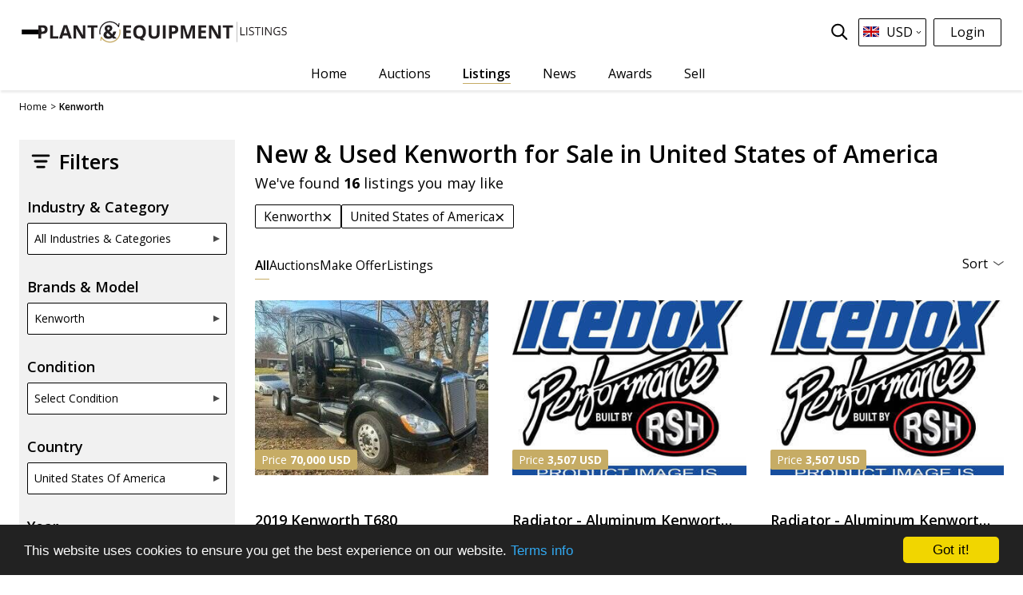

--- FILE ---
content_type: image/svg+xml
request_url: https://d4tk7deynmhv1.cloudfront.net/assets/filter-alt-ea7dab16dfefef7ca3379dfdc48189bfb5acf21a3b68fa2ef380a38efbe02f73.svg
body_size: -16
content:
<?xml version="1.0" encoding="utf-8"?><!-- Uploaded to: SVG Repo, www.svgrepo.com, Generator: SVG Repo Mixer Tools -->
<svg width="40px" height="40px" viewBox="0 0 24 24" fill="none" xmlns="http://www.w3.org/2000/svg"><path d="M4 7a1 1 0 0 1 1-1h14a1 1 0 1 1 0 2H5a1 1 0 0 1-1-1zm2 5a1 1 0 0 1 1-1h10a1 1 0 1 1 0 2H7a1 1 0 0 1-1-1zm2 5a1 1 0 0 1 1-1h6a1 1 0 1 1 0 2H9a1 1 0 0 1-1-1z" fill="#ffff"/></svg>

--- FILE ---
content_type: image/svg+xml
request_url: https://d4tk7deynmhv1.cloudfront.net/assets/search/Icons/Drop-Down-Close-5c2eaffb5d1f9ef22fbb9cc343812e77ccd6d229b59ed43f166ac0950f1b5269.svg
body_size: 207
content:
<?xml version="1.0" encoding="UTF-8"?>
<svg width="17px" height="8px" viewBox="0 0 17 8" version="1.1" xmlns="http://www.w3.org/2000/svg" xmlns:xlink="http://www.w3.org/1999/xlink">
    <!-- Generator: Sketch 59.1 (86144) - https://sketch.com -->
    <title>Path 2</title>
    <desc>Created with Sketch.</desc>
    <g id="Search-Result" stroke="none" stroke-width="1" fill="none" fill-rule="evenodd">
        <g id="Search---Results-*-Select-Model" transform="translate(-1152.000000, -422.000000)" stroke="#4A4A4A" stroke-width="1.5">
            <g id="Group-46" transform="translate(710.000000, 172.000000)">
                <g id="Group-41-Copy" transform="translate(21.000000, 230.000000)">
                    <polyline id="Path-2" transform="translate(429.910034, 23.541870) rotate(-90.000000) translate(-429.910034, -23.541870) " points="432.820068 16 427 23.5418701 432.820068 31.0837402"></polyline>
                </g>
            </g>
        </g>
    </g>
</svg>


--- FILE ---
content_type: image/svg+xml
request_url: https://d4tk7deynmhv1.cloudfront.net/assets/revised/home_dropdown/excvator-beb70fcd8018b10dbd631af47e7f78c4256b0370c22caf2b99e351da29fe1910.svg
body_size: 3314
content:
<?xml version="1.0" encoding="UTF-8"?>
<svg width="26px" height="23px" viewBox="0 0 26 23" version="1.1" xmlns="http://www.w3.org/2000/svg" xmlns:xlink="http://www.w3.org/1999/xlink">
    <!-- Generator: Sketch 59.1 (86144) - https://sketch.com -->
    <title>Group 28 Copy 2</title>
    <desc>Created with Sketch.</desc>
    <g id="Homepage" stroke="none" stroke-width="1" fill="none" fill-rule="evenodd">
        <g id="Home-2---Dan-Copy-7" transform="translate(-350.000000, -170.000000)" fill="#FAFAFA">
            <g id="Group-37" transform="translate(350.000000, 155.000000)">
                <g id="Group-28-Copy-2" transform="translate(13.000000, 26.500000) scale(-1, 1) translate(-13.000000, -26.500000) translate(0.000000, 15.000000)">
                    <g id="Group-3">
                        <path d="M24.9452028,15.1209743 L24.9452028,18.4811605 C25.4580218,18.9465829 25.7765048,19.5828029 25.7765048,20.2842442 C25.7765048,21.7074795 24.4709877,22.8658598 22.8662897,22.8658598 L12.056731,22.8658598 C10.4515943,22.8658598 9.14651587,21.7074795 9.14651587,20.2842442 C9.14651587,19.5816744 9.46543755,18.9447539 9.98045,18.4789424 L9.98659154,17.6303248 L11.0995273,12.6909324 C11.215778,12.1757378 11.7307904,11.8017655 12.3230109,11.8017655 L12.4726014,11.8017655 L12.4726014,9.16773154 C11.75755,9.00288796 11.225429,8.43013823 11.225429,7.74488547 C11.225429,7.47197517 11.3144814,7.21972868 11.4610011,7.00028747 L7.19569783,3.21635671 L7.17771188,3.23024934 C7.14524942,3.25577752 7.11322565,3.28126679 7.08032451,3.30570536 C7.05137151,3.32703073 7.02154115,3.34749998 6.99039474,3.36645154 L5.05800134,12.9679287 C5.51949461,13.3064885 5.82086902,13.8117598 5.82086902,14.383381 C5.82086902,14.7942447 5.66294356,15.1704351 5.40587602,15.4776295 L5.70374097,17.8575101 C5.76515643,18.3472932 6.03757784,18.7861756 6.47099547,19.0937591 L7.89934346,20.1072203 L7.89934346,22.1282664 L8.73108419,22.1282664 L8.73108419,22.8658598 L7.89934346,22.8658598 L7.4834731,22.8658598 L4.35918121,22.8658598 C3.58183703,22.8658598 2.85055444,22.5970355 2.30132481,22.1094316 L1.05371372,21.0026914 C0.374195589,20.400055 3.55271368e-15,19.5989915 3.55271368e-15,18.7463268 C3.55271368e-15,17.9851121 0.307515953,17.2479079 0.865957905,16.6699436 L2.04864408,15.4462641 C1.80780776,15.1449459 1.66304276,14.7798461 1.66304276,14.383381 C1.66304276,13.4893886 2.38511303,12.7429227 3.33836862,12.5755107 L3.74195589,1.83188075 C3.75116821,0.820949065 4.67941893,6.39488462e-14 5.82086902,6.39488462e-14 C6.5837367,6.39488462e-14 7.24483019,0.371053723 7.60674269,0.91613495 L15.5758366,4.94382874 C16.4830306,5.40189622 17.0458593,6.26117648 17.0458593,7.18688449 L17.0458593,11.8017655 C17.5871927,11.8017655 18.0442991,12.1111779 18.2167011,12.5393588 L22.8662897,12.5393588 C23.5541428,12.5393588 24.1134621,13.0357574 24.1134621,13.6457487 L24.1134621,14.0824519 C24.5964507,14.2351151 24.9452028,14.6408031 24.9452028,15.1209743 Z M4.98912829,14.383381 C4.98912829,13.7733897 4.42980898,13.276991 3.74195589,13.276991 C3.0541028,13.276991 2.49478349,13.7733897 2.49478349,14.383381 C2.49478349,14.9934112 3.0541028,15.4898099 3.74195589,15.4898099 C4.42980898,15.4898099 4.98912829,14.9934112 4.98912829,14.383381 Z M5.95203488,19.6698166 L7.06804142,20.4613071 L7.06804142,20.6530798 L6.2363007,20.6530798 L6.2363007,21.3906731 L7.06804142,21.3906731 L7.06804142,22.1283054 L4.35918121,22.1283054 C3.80381003,22.1283054 3.28177867,21.9361435 2.88915844,21.5879718 L1.64154736,20.4811926 C1.11951599,20.0179884 0.831740723,19.4016929 0.831740723,18.7463268 C0.831740723,18.1610464 1.06819022,17.5941729 1.49765972,17.1498034 L2.65797312,15.9493172 C2.9747014,16.122294 3.3436328,16.2274032 3.74195589,16.2274032 C4.06482571,16.2274032 4.3666388,16.1562278 4.63949889,16.0389382 L4.87770311,17.9386477 C4.96324607,18.6242896 5.34489925,19.2390674 5.95203488,19.6698166 Z M4.17054803,12.5795579 C4.21002939,12.5869517 4.24643998,12.6017005 4.28548266,12.6112735 L6.08627152,3.66407282 C5.99809647,3.67442419 5.91167615,3.68804441 5.82086902,3.68804441 C5.32603593,3.68804441 4.87726443,3.52763712 4.52017743,3.27056519 L4.17054803,12.5795579 Z M5.82043034,2.95045109 C5.13257725,2.95045109 4.57325793,2.45405243 4.57325793,1.8440222 C4.57325793,1.2340309 5.13257725,0.73763223 5.82043034,0.73763223 C6.50828342,0.73763223 7.06804142,1.2340309 7.06804142,1.8440222 C7.06804142,2.45405243 6.50828342,2.95045109 5.82043034,2.95045109 Z M19.1243338,14.7521776 L18.2930317,14.7521776 L18.2930317,17.7026287 L22.865851,17.7026287 C23.3128678,17.7026287 23.734441,17.7952073 24.1134621,17.9552644 L24.1134621,15.1209743 C24.1134621,14.9174104 23.9265836,14.7521776 23.6975917,14.7521776 L19.9560745,14.7521776 L19.9560745,14.0145843 L23.28216,14.0145843 L23.28216,13.6457487 C23.28216,13.4421848 23.0952816,13.276991 22.865851,13.276991 L18.2930317,13.276991 L18.2930317,14.0145843 L19.1243338,14.0145843 L19.1243338,14.7521776 Z M7.83661196,2.27305915 C7.86775837,2.15584742 7.88662169,2.03435506 7.89188587,1.90932143 L15.1647917,5.58479632 C15.8122861,5.91195402 16.2141186,6.52599248 16.2141186,7.18692341 L16.2141186,11.8017655 L13.3039034,11.8017655 L13.3039034,9.16777046 C14.0189548,9.00292687 14.5510758,8.43017714 14.5510758,7.74492439 C14.5510758,6.93133024 13.8053168,6.26969884 12.8880331,6.26969884 C12.5805171,6.26969884 12.2962513,6.34896853 12.0488348,6.4788276 L7.69930456,2.62037478 C7.75764924,2.5098175 7.80371083,2.39373431 7.83661196,2.27305915 Z M12.8880331,7.00729216 C12.4296106,7.00729216 12.056731,7.33810786 12.056731,7.74488547 C12.056731,8.151702 12.4296106,8.4825177 12.8880331,8.4825177 C13.3464556,8.4825177 13.7197738,8.151702 13.7197738,7.74488547 C13.7197738,7.33810786 13.3464556,7.00729216 12.8880331,7.00729216 Z M10.8095586,17.7391309 L11.9145981,12.8358904 C11.9536408,12.6640032 12.1256041,12.5393588 12.3225722,12.5393588 L17.0458593,12.5393588 C17.2748512,12.5393588 17.461291,12.7045915 17.461291,12.9081554 L17.461291,17.7026287 L12.056731,17.7026287 C11.6097143,17.7026287 11.188141,17.7952073 10.8095586,17.9552254 L10.8095586,17.7391309 Z M9.97781791,20.2842442 C9.97781791,21.3010521 10.9104554,22.1282664 12.056731,22.1282664 L22.865851,22.1282664 C24.0125653,22.1282664 24.9452028,21.3010521 24.9452028,20.2842442 C24.9452028,19.2674364 24.0125653,18.440222 22.865851,18.440222 L12.056731,18.440222 C10.9104554,18.440222 9.97781791,19.2674364 9.97781791,20.2842442 Z" id="Shape"></path>
                        <path d="M21.5397159,19.5620612 C21.8498639,19.2619494 22.3003901,19.0683088 22.807945,19.0683088 C23.7410212,19.0683088 24.4999407,19.7092764 24.4999407,20.4974202 C24.4999407,21.2856029 23.7410212,21.9265704 22.807945,21.9265704 C22.3003901,21.9265704 21.8498639,21.7329298 21.5397159,21.4327791 C21.2291291,21.7329298 20.7781642,21.9265704 20.2706094,21.9265704 C19.7634932,21.9265704 19.3120896,21.7329298 19.0019415,21.4327791 C18.6913548,21.7329298 18.2408286,21.9265704 17.7332737,21.9265704 C17.2261576,21.9265704 16.774754,21.7329298 16.4646059,21.4327791 C16.1540192,21.7329298 15.703493,21.9265704 15.1959381,21.9265704 C14.6883832,21.9265704 14.237857,21.7329298 13.9272703,21.4327791 C13.6166836,21.7329298 13.1661573,21.9265704 12.6586025,21.9265704 C11.7255263,21.9265704 10.9670454,21.2856029 10.9670454,20.4974202 C10.9670454,19.7092764 11.7255263,19.0683088 12.6586025,19.0683088 C13.1661573,19.0683088 13.6166836,19.2619494 13.9272703,19.5620612 C14.237857,19.2619494 14.6883832,19.0683088 15.1959381,19.0683088 C15.703493,19.0683088 16.1540192,19.2619494 16.4646059,19.5620612 C16.774754,19.2619494 17.2261576,19.0683088 17.7332737,19.0683088 C18.2408286,19.0683088 18.6913548,19.2619494 19.0019415,19.5620612 C19.3120896,19.2619494 19.7634932,19.0683088 20.2706094,19.0683088 C20.7781642,19.0683088 21.2291291,19.2619494 21.5397159,19.5620612 Z M11.8128239,20.4974202 C11.8128239,20.8915115 12.191845,21.2119758 12.6581638,21.2119758 C13.1249213,21.2119758 13.504381,20.8915115 13.504381,20.4974202 C13.504381,20.1033677 13.1249213,19.7828645 12.6581638,19.7828645 C12.191845,19.7828645 11.8128239,20.1033677 11.8128239,20.4974202 Z M15.1959381,21.2119758 C14.7291807,21.2119758 14.3501596,20.8915115 14.3501596,20.4974202 C14.3501596,20.1033677 14.7291807,19.7828645 15.1959381,19.7828645 C15.6622569,19.7828645 16.0417167,20.1033677 16.0417167,20.4974202 C16.0417167,20.8915115 15.6622569,21.2119758 15.1959381,21.2119758 Z M16.8874952,20.4974202 C16.8874952,20.8915115 17.2665163,21.2119758 17.7332737,21.2119758 C18.1995925,21.2119758 18.5790523,20.8915115 18.5790523,20.4974202 C18.5790523,20.1033677 18.1995925,19.7828645 17.7332737,19.7828645 C17.2665163,19.7828645 16.8874952,20.1033677 16.8874952,20.4974202 Z M20.2706094,21.2119758 C19.8038519,21.2119758 19.4248308,20.8915115 19.4248308,20.4974202 C19.4248308,20.1033677 19.8038519,19.7828645 20.2706094,19.7828645 C20.7369281,19.7828645 21.1168266,20.1033677 21.1168266,20.4974202 C21.1168266,20.8915115 20.7369281,21.2119758 20.2706094,21.2119758 Z M21.9621664,20.4974202 C21.9621664,20.8915115 22.3416262,21.2119758 22.807945,21.2119758 C23.2747024,21.2119758 23.6541622,20.8915115 23.6541622,20.4974202 C23.6541622,20.1033677 23.2747024,19.7828645 22.807945,19.7828645 C22.3416262,19.7828645 21.9621664,20.1033677 21.9621664,20.4974202 Z" id="Shape"></path>
                        <path d="M12.790207,13.2310714 L17.4384796,13.2310714 L17.4384796,16.0893331 L12.2830909,16.0893331 L12.2914258,15.3047305 L12.790207,13.2310714 Z M13.1512422,15.3747385 L16.5791019,15.3747385 L16.5791019,13.9456271 L13.49473,13.9456271 L13.1512422,15.3747385 Z" id="Shape"></path>
                        <polygon id="Shape" fill-rule="nonzero" points="21.9340908 15.5659664 23.8673616 15.5659664 23.8673616 16.1375876 21.9340908 16.1375876"></polygon>
                        <polygon id="Shape" fill-rule="nonzero" points="19.3019999 15.5659664 21.2352707 15.5659664 21.2352707 16.1375876 19.3019999 16.1375876"></polygon>
                    </g>
                </g>
            </g>
        </g>
    </g>
</svg>

--- FILE ---
content_type: image/svg+xml
request_url: https://d4tk7deynmhv1.cloudfront.net/assets/revised/home_dropdown/hummer-19dbc8ffb53dcc83fafa82a37c7fb73ffa274ca5897f44b0533600dd3a261466.svg
body_size: 1977
content:
<svg width="26" height="26" viewBox="0 0 26 26" fill="none" xmlns="http://www.w3.org/2000/svg">
<path d="M14.398 6.91668L14.2724 7.13286L14.2726 7.13297L14.398 6.91668ZM8.02015 3.21215L7.89423 3.42812L7.89458 3.42832L8.02015 3.21215ZM15.8341 6.52929L15.6175 6.40451L15.6171 6.40519L15.8341 6.52929ZM15.4501 5.08452L15.3245 5.3007L15.3248 5.3009L15.4501 5.08452ZM9.07225 1.37999L9.19781 1.16381L9.19762 1.1637L9.07225 1.37999ZM7.63508 1.76632L7.85171 1.8911L7.85179 1.89096L7.63508 1.76632ZM7.49515 4.12875L7.62072 3.91258L7.40341 3.78635L7.27832 4.00431L7.49515 4.12875ZM13.873 7.83329L14.0898 7.95773L14.2136 7.74202L13.9985 7.61711L13.873 7.83329ZM3.81281 10.545L3.59598 10.4206L3.47218 10.6363L3.68724 10.7612L3.81281 10.545ZM10.1906 14.2495L10.0651 14.4657L10.2824 14.5919L10.4075 14.374L10.1906 14.2495ZM11.5058 11.958L11.6399 11.747L11.4191 11.6067L11.2889 11.8336L11.5058 11.958ZM22.6327 19.0316L22.4985 19.2427L22.5072 19.2477L22.6327 19.0316ZM24.7885 18.4505L24.5716 18.3262L24.5716 18.3262L24.7885 18.4505ZM24.2109 16.2817L24.3366 16.0654L24.3277 16.0607L24.2109 16.2817ZM12.5578 10.1248L12.341 10.0004L12.2122 10.2249L12.4411 10.3459L12.5578 10.1248ZM2.23361 13.2948L2.10803 13.511L2.10804 13.511L2.23361 13.2948ZM8.61143 16.9994L8.737 16.7832L8.73699 16.7832L8.61143 16.9994ZM1.84854 11.849L2.06517 11.9738L2.06525 11.9736L1.84854 11.849ZM3.2857 11.4627L3.41127 11.2465L3.41108 11.2464L3.2857 11.4627ZM9.66353 15.1672L9.53796 15.3834L9.5381 15.3835L9.66353 15.1672ZM10.0475 16.612L9.83072 16.4875L9.83052 16.4879L10.0475 16.612ZM12.7262 22.6842L12.4786 22.7188L12.5074 22.9251L12.7155 22.934L12.7262 22.6842ZM13.7614 22.7287L14.0112 22.7409L14.0234 22.4897L13.7722 22.4789L13.7614 22.7287ZM13.712 23.7427V23.9927H13.9501L13.9617 23.7549L13.712 23.7427ZM0.0347193 23.7427L-0.215152 23.7507L-0.207378 23.9927H0.0347193V23.7427ZM0 22.662L0.00511164 22.4121L-0.258332 22.4067L-0.249871 22.67L0 22.662ZM1.08682 22.6842L1.08171 22.9342L1.33682 22.9394V22.6842H1.08682ZM14.5235 6.7005L8.14571 2.99597L7.89458 3.42832L14.2724 7.13286L14.5235 6.7005ZM15.6171 6.40519C15.3964 6.791 14.9071 6.92286 14.5233 6.70039L14.2726 7.13297C14.8967 7.49476 15.6931 7.27945 16.0511 6.6534L15.6171 6.40519ZM15.3248 5.3009C15.7077 5.52248 15.8405 6.0173 15.6175 6.40451L16.0507 6.65408C16.4105 6.02941 16.1983 5.22871 15.5753 4.86815L15.3248 5.3009ZM8.94668 1.59617L15.3245 5.3007L15.5756 4.86835L9.19781 1.16381L8.94668 1.59617ZM7.85179 1.89096C8.07345 1.50557 8.56314 1.37384 8.94687 1.59628L9.19762 1.1637C8.57344 0.801877 7.77747 1.01732 7.41837 1.64168L7.85179 1.89096ZM8.14606 2.99617C7.76171 2.7721 7.62911 2.27755 7.85171 1.8911L7.41845 1.64153C7.05819 2.26696 7.27278 3.06582 7.89423 3.42812L8.14606 2.99617ZM7.36958 4.34493L13.7474 8.04947L13.9985 7.61711L7.62072 3.91258L7.36958 4.34493ZM4.02963 10.6694L7.71198 4.25319L7.27832 4.00431L3.59598 10.4206L4.02963 10.6694ZM10.3162 14.0334L3.93837 10.3288L3.68724 10.7612L10.0651 14.4657L10.3162 14.0334ZM11.2889 11.8336L9.9738 14.1251L10.4075 14.374L11.7226 12.0825L11.2889 11.8336ZM22.7669 18.8206L11.6399 11.747L11.3716 12.169L22.4986 19.2425L22.7669 18.8206ZM24.5716 18.3262C24.2047 18.9662 23.3924 19.1837 22.7583 18.8154L22.5072 19.2477C23.3818 19.7558 24.5011 19.4547 25.0054 18.5748L24.5716 18.3262ZM24.0853 16.4979C24.7201 16.8667 24.9392 17.6848 24.5716 18.3262L25.0054 18.5748C25.5089 17.6962 25.2104 16.5732 24.3365 16.0656L24.0853 16.4979ZM12.4411 10.3459L24.0941 16.5028L24.3277 16.0607L12.6746 9.90376L12.4411 10.3459ZM13.6561 7.70885L12.341 10.0004L12.7747 10.2492L14.0898 7.95773L13.6561 7.70885ZM2.10804 13.511L8.48586 17.2155L8.73699 16.7832L2.35917 13.0787L2.10804 13.511ZM1.63191 11.7242C1.27178 12.3494 1.48596 13.1497 2.10803 13.511L2.35918 13.0787C1.97544 12.8557 1.84243 12.3605 2.06517 11.9738L1.63191 11.7242ZM3.41108 11.2464C2.7869 10.8846 1.99092 11.1 1.63182 11.7244L2.06525 11.9736C2.28691 11.5883 2.7766 11.4565 3.16033 11.679L3.41108 11.2464ZM9.78909 14.951L3.41127 11.2465L3.16014 11.6789L9.53796 15.3834L9.78909 14.951ZM10.2644 16.7364C10.6228 16.112 10.4107 15.3116 9.78895 14.9509L9.5381 15.3835C9.92003 15.605 10.0531 16.1001 9.83072 16.4875L10.2644 16.7364ZM8.48585 17.2155C9.10909 17.5776 9.90657 17.3621 10.2646 16.7361L9.83052 16.4879C9.60985 16.8737 9.11958 17.0054 8.737 16.7832L8.48585 17.2155ZM12.9099 21.6258C12.9099 20.9037 12.3279 20.3174 11.6078 20.3174V20.8174C12.0492 20.8174 12.4099 21.1773 12.4099 21.6258H12.9099ZM12.7262 22.6842C12.9738 22.6496 12.9738 22.6496 12.9738 22.6497C12.9738 22.6497 12.9738 22.6497 12.9738 22.6497C12.9738 22.6497 12.9738 22.6497 12.9738 22.6497C12.9738 22.6497 12.9738 22.6497 12.9738 22.6496C12.9738 22.6495 12.9737 22.6493 12.9737 22.6489C12.9736 22.6482 12.9734 22.6471 12.9732 22.6455C12.9728 22.6423 12.9721 22.6374 12.9713 22.6309C12.9696 22.6177 12.9671 22.5979 12.9642 22.5722C12.9582 22.5208 12.9502 22.4457 12.9421 22.3526C12.926 22.1661 12.9099 21.9089 12.9099 21.6258H12.4099C12.4099 21.927 12.427 22.199 12.444 22.3957C12.4525 22.4941 12.461 22.5741 12.4675 22.6298C12.4707 22.6577 12.4734 22.6795 12.4754 22.6946C12.4763 22.7021 12.4771 22.708 12.4777 22.712C12.4779 22.7141 12.4782 22.7157 12.4783 22.7168C12.4784 22.7174 12.4785 22.7178 12.4785 22.7182C12.4785 22.7183 12.4785 22.7185 12.4786 22.7186C12.4786 22.7187 12.4786 22.7187 12.4786 22.7187C12.4786 22.7188 12.4786 22.7188 12.4786 22.7188C12.4786 22.7188 12.4786 22.7188 12.7262 22.6842ZM13.7722 22.4789L12.7369 22.4345L12.7155 22.934L13.7507 22.9785L13.7722 22.4789ZM13.9617 23.7549L14.0112 22.7409L13.5117 22.7165L13.4623 23.7305L13.9617 23.7549ZM0.0347193 23.9927H13.712V23.4927H0.0347193V23.9927ZM-0.249871 22.67L-0.215152 23.7507L0.28459 23.7346L0.249871 22.654L-0.249871 22.67ZM1.09193 22.4343L0.00511164 22.4121L-0.00511164 22.912L1.08171 22.9342L1.09193 22.4343ZM0.836818 21.6258V22.6842H1.33682V21.6258H0.836818ZM2.13892 20.3174C1.41762 20.3174 0.836818 20.9038 0.836818 21.6258H1.33682C1.33682 21.1771 1.69659 20.8174 2.13892 20.8174V20.3174ZM11.6078 20.3174H2.13892V20.8174H11.6078V20.3174Z" fill="#FAFAFA"/>
</svg>
